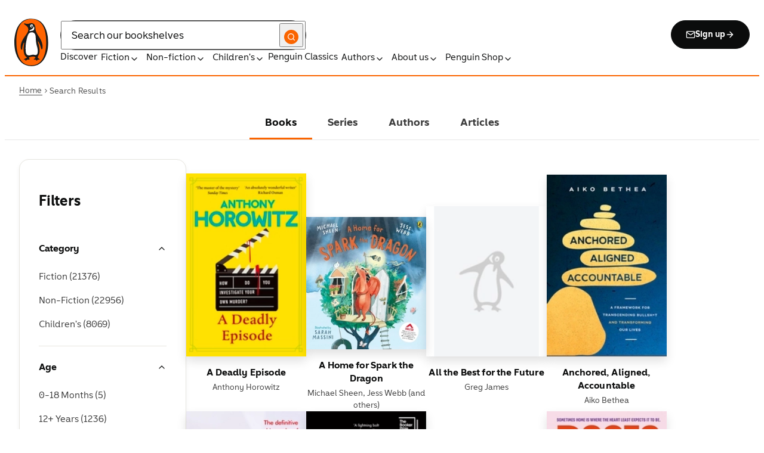

--- FILE ---
content_type: text/css; charset=UTF-8
request_url: https://www.penguin.co.uk/_next/static/css/8cabc6ee0011d892.css
body_size: 2681
content:
.FacetPill_pill__AvbtM{align-items:center;background-color:#f8f8f6;border-color:#0b0c0c;display:inline-flex;gap:.5rem;outline:none;padding:1rem}.FacetPill_pill__AvbtM span{font-size:.875rem;font-weight:700;line-height:1.4285714286;color:#0b0c0c;letter-spacing:.01rem}.FacetPill_pill__AvbtM:hover{background-color:#e6e5df}.FacetPill_pill__AvbtM:active,.FacetPill_pill__AvbtM:focus{background-color:#f8f8f6;border-color:#3b3b3b;border-width:.0625rem}.FacetPill_icon__364JY{display:block;height:1rem;padding:.125rem;width:1rem}.FacetPills_wrapper__cFSQt{border-bottom:.0625rem solid #e6e5df;margin-bottom:1.5rem;padding-bottom:1.5rem}@media(min-width:48rem){.FacetPills_wrapper__cFSQt{margin-bottom:2rem;padding-bottom:2rem}}.FacetPills_wrapper__cFSQt .FacetPills_title__YoRWg{font-size:1rem;font-weight:700;line-height:1.375;padding-bottom:1.5rem}.FacetPills_pills__T4Aen{align-items:center;display:flex;flex-wrap:wrap;gap:1rem}@media(min-width:48rem){.FacetPills_pills__T4Aen{padding-bottom:1.5rem}}.FacetPills_pills__T4Aen .FacetPills_clear-all__JrXp2 svg{color:#0b0c0c;width:.875rem}.SearchSidebar_wrapper___d1bi{background:#fff;position:relative}@media(min-width:48rem){.SearchSidebar_inner__aLD0z{background-color:#fff;border:.0625rem solid #e6e5df;border-radius:1rem;box-shadow:0 .25rem .5rem 0 rgba(11,12,12,.05);padding:2rem;position:relative}}@media(max-width:47.9375rem){.SearchSidebar_inner__aLD0z{display:none;height:100%;left:auto;position:fixed;right:0;top:0;width:100%;z-index:999}}.SearchSidebar_inner__aLD0z.SearchSidebar_expanded__n8trs{animation:SearchSidebar_slideIn__SYlPg .3s ease-in-out forwards;display:block}.SearchSidebar_inner__aLD0z.SearchSidebar_collapsed__wEBkR{display:none}@keyframes SearchSidebar_slideIn__SYlPg{0%{right:-100%}to{right:0}}.SearchSidebar_inner__aLD0z .SearchSidebar_content__yPkz_{position:relative}@media(max-width:47.9375rem){.SearchSidebar_inner__aLD0z .SearchSidebar_content__yPkz_{background-color:#fff;height:100%;margin-left:auto;margin-right:0;max-width:23.875rem;overflow:auto;padding:1.5rem 1.5rem 7.5rem;width:100%}.SearchSidebar_inner__aLD0z .SearchSidebar_overlay__0W61t{-webkit-backdrop-filter:blur(2px);backdrop-filter:blur(2px);background:rgba(11,12,12,.6);height:100%;left:auto;position:absolute;right:0;top:0;width:100%}}.SearchSidebar_header__OHOBU{align-items:center;display:flex;flex-wrap:wrap;justify-content:space-between;margin-bottom:1.5rem}@media(min-width:48rem){.SearchSidebar_header__OHOBU{margin-bottom:2rem}}.SearchSidebar_header__OHOBU .SearchSidebar_heading__RLIe1{font-family:Penguin Inclusive Sans,CenturyGothic,AppleGothic,sans-serif;font-size:1.5rem;font-weight:700;line-height:1.4166666667;color:#0b0c0c}@media(min-width:48rem){.SearchSidebar_header__OHOBU .SearchSidebar_heading__RLIe1 svg{display:inline-block;margin-right:.375rem}}.SearchSidebar_header__OHOBU .SearchSidebar_heading__RLIe1 svg{display:none}.SearchSidebar_close__0916I{align-items:center;display:flex;height:2rem;justify-content:center;width:2rem}.SearchSidebar_close__0916I:focus{outline:2px solid var(--focus-ring-color,#fa6400);outline-offset:var(--focus-ring-offset,.3125em)}.SearchSidebar_filter-btn__LSx_K{margin:0 auto 1rem}@media(max-width:47.9375rem){.SearchSidebar_btn-group__3mGus{align-items:center;background:#fff;border-top:.0625rem solid #e6e5df;bottom:0;box-shadow:0 -.25rem .5rem 0 rgba(11,12,12,.05);display:flex;gap:1.5rem;height:6.125rem;justify-content:space-between;max-width:23.875rem;padding:1.5rem;position:fixed;right:0;width:100%;z-index:9}.SearchSidebar_btn-group__3mGus [class*=Button_small].SearchSidebar_clear-all__Hc4RL{font-size:1rem;line-height:1;align-items:center;background:#fff;border:.125rem solid #0b0c0c;border-radius:2rem;color:#0b0c0c;display:inline-flex;font-weight:700;justify-content:center;max-width:8.375rem;padding:1rem 2rem;text-decoration:none!important;white-space:nowrap;width:100%}.SearchSidebar_btn-group__3mGus [class*=Button_small].SearchSidebar_clear-all__Hc4RL:disabled{background-color:#f8f8f6;border-color:#e6e5df;color:#616161;cursor:not-allowed;opacity:.5;pointer-events:none}}@media(max-width:47.9375rem)and (max-width:360px){.SearchSidebar_btn-group__3mGus{gap:1rem;padding:1rem}.SearchSidebar_btn-group__3mGus [class*=Button_small],.SearchSidebar_btn-group__3mGus [class*=Button_small].SearchSidebar_clear-all__Hc4RL{font-size:.8125rem;line-height:1.0769230769;padding:.875rem}}.SearchFacet_label___GNbK{font-size:1rem;line-height:1.5;color:#3b3b3b}.SearchFacet_label___GNbK:focus,.SearchFacet_label___GNbK:focus .SearchFacet_count__QtzfD,.SearchFacet_label___GNbK:hover,.SearchFacet_label___GNbK:hover .SearchFacet_count__QtzfD{color:#0b0c0c}.SearchFacet_link__v5cBR:focus,.SearchFacet_link__v5cBR:hover{text-decoration:none}.SearchFacet_link__v5cBR:focus-visible{outline:2px solid var(--focus-ring-color,#fa6400);outline-offset:var(--focus-ring-offset,.3125em)}.SearchFacet_active__mianL{color:#fa6400;font-weight:700}.SearchFacet_count__QtzfD{color:#3b3b3b}.SearchFacetGroup_links__ZfBs9 ul li{list-style-type:"—";padding-left:.25rem}.SearchFacetGroup_links__ZfBs9 li{margin-bottom:1rem}.SearchFacetGroup_links__ZfBs9 li:last-child{margin-bottom:0}.SearchFacetGroup_list-item__rpGWz{margin-bottom:1rem}.SearchFacetGroup_list-item__rpGWz[aria-hidden=true]{display:none}.SearchFacetGroup_list-item__rpGWz:last-child{margin-bottom:0}.SearchFacetGroup_see-more__7Jeep{font-size:.875rem;line-height:1.7142857143;border-bottom:2px solid #fa6400;transition:transform .3s ease}.SearchFacetGroup_see-more__7Jeep:focus,.SearchFacetGroup_see-more__7Jeep:hover{color:#fa6400}.SearchFacetGroup_see-more__7Jeep.SearchFacetGroup_expanded__ZZMTw .SearchFacetGroup_icon__9bVyz{transform:rotate(-180deg)}.SidebarSection_wrapper__jlxyj{border-bottom:1px solid #e6e5df;margin-bottom:1.5rem;padding-bottom:1.5rem}.SidebarSection_wrapper__jlxyj:last-child{border-bottom:none;margin-bottom:0;padding-bottom:0}@media(min-width:64rem){.SidebarSection_wrapper__jlxyj:only-of-type .SidebarSection_heading__bIVVn{font-size:1.3125rem;line-height:1.3333333333}}.SidebarSection_title__JiALf{position:relative}.SidebarSection_title__JiALf .SidebarSection_heading__bIVVn{font-family:Penguin Inclusive Sans,CenturyGothic,AppleGothic,sans-serif;font-size:1rem;font-weight:700;line-height:1.375;color:#0b0c0c;cursor:pointer;padding-right:1.5rem}.SidebarSection_title__JiALf .SidebarSection_icon__d_tQn{color:#0b0c0c;font-size:.875rem;height:1rem;position:absolute;right:0;top:50%;transform:translateY(-50%) rotate(0deg);transition:transform .5s ease;width:1rem}.SidebarSection_title__JiALf .SidebarSection_icon__d_tQn svg{color:#3b3b3b}.SidebarSection_title__JiALf.SidebarSection_open__HRdB4 .SidebarSection_icon__d_tQn{transform:translateY(-50%) rotate(-180deg)}.SidebarSection_child-content__r4PWq{display:none;margin-top:1.5rem}.SidebarSection_child-content__r4PWq.SidebarSection_open__HRdB4{display:block}.search-suggestions_wrapper__MSiBy{padding-top:1.5rem}.search-suggestions_wrapper__MSiBy .search-suggestions_title__SSKFp{font-size:1.25rem;font-weight:700;line-height:1.3;color:#0b0c0c;margin-bottom:1rem}.search-suggestions_wrapper__MSiBy .search-suggestions_sub-title__OODrz{font-size:1rem;font-weight:700;line-height:1.25;color:#0b0c0c;margin-bottom:.25rem}.search-suggestions_wrapper__MSiBy .search-suggestions_list__oqN62{padding-left:1rem}.search-suggestions_wrapper__MSiBy .search-suggestions_list__oqN62 li{font-size:1rem;line-height:1.5;color:#0b0c0c}.SearchTab_grid__UzsS7{-moz-column-gap:32px;column-gap:32px;display:flex;flex-direction:row}@media(max-width:47.9375rem){.SearchTab_grid__UzsS7{flex-direction:column}}.SearchTab_items__RFHv5{width:100%}@media(min-width:48rem)and (max-width:53.0625rem){.SearchTab_facets__k_MIo{width:16.25rem}}@media(min-width:53.125rem){.SearchTab_facets__k_MIo{width:280px}}@media(min-width:48rem){.SearchTab_grid-item-right__KW__R{width:calc(75.4% - 16px)}}.SearchTab_no-results__VxH__{font-size:1.25rem;line-height:1.2;align-items:center;color:#3b3b3b;display:flex;font-weight:700;justify-content:center;padding:1.5rem}.SearchTab_no-results__VxH__:only-child{grid-column:1/-1}.SearchTab_line__uygAv{background-color:#bebebe;grid-column:1/-1;height:.0625rem}@media(max-width:47.9375rem){.SearchTab_line__uygAv{display:none}}.SearchTab_pagination-content__dmk5E{display:flex;justify-content:center;padding-top:2rem}.SearchTab_pagination-content__dmk5E .SearchTab_pagination__JxbeK{margin-bottom:0}.SearchTab_load-more__0AzuU{margin-left:auto;margin-right:auto;margin-top:2.5rem}@media(min-width:64rem){.SearchTab_load-more__0AzuU{margin-top:3.75rem}}@media(min-width:48rem){.SearchTab_grid-item-right__KW__R .SearchTab_tab-bookshelf__HuhBN{--column-gap:2rem}}@media(min-width:48rem)and (max-width:53.0625rem){.SearchTab_grid-item-right__KW__R .SearchTab_tab-bookshelf__HuhBN{--column-count:2}}@media(min-width:53.125rem)and (max-width:63.9375rem){.SearchTab_grid-item-right__KW__R .SearchTab_tab-bookshelf__HuhBN{--column-count:3}}@media(min-width:64rem){.SearchTab_grid-item-right__KW__R .SearchTab_tab-bookshelf__HuhBN{--column-count:4}}@media(max-width:47.9375rem){.SearchTab_grid-item-right__KW__R .SearchTab_tab-bookshelf__HuhBN{margin:0 auto;max-width:20rem}}.SearchTab_grid-item-right__KW__R .SearchTab_tab-bookshelf__HuhBN [class*=BookCard_title]{font-size:1rem;font-weight:700;line-height:1.375}.SearchTab_grid-item-right__KW__R .SearchTab_tab-bookshelf__HuhBN [class*=BookCard_authors]{font-size:.875rem;font-weight:400;line-height:1.4285714286}.SearchTab_grid-item-right__KW__R .SearchTab_tab-bookshelf__HuhBN [class*=BookCard_caption]{min-height:4.75rem}.SearchTab_person-card-list__XkLxy{display:grid;grid-gap:1.5rem 2.5rem;gap:1.5rem 2.5rem;grid-template-columns:repeat(2,1fr)}@media(min-width:48rem){.SearchTab_person-card-list__XkLxy{gap:1.5rem 3.875rem;grid-template-columns:repeat(3,1fr)}}.SearchTab_person-card-list__XkLxy .SearchTab_authors-name__n9Xhl{border-left:0;padding:0}.SearchTab_person-card-list__XkLxy .SearchTab_authors-name__n9Xhl [class*=name]{font-size:1rem;font-weight:400;line-height:1.5}.SearchTab_tab-series__hN351 [class*=SeriesCardsList_list]{gap:1.5rem 2.5rem;padding:0}.SearchTab_tab-series__hN351 [class*=SeriesCardsList_list]:last-child{padding-bottom:1.5rem}.SearchTab_tab-articles__TXkc8{display:grid;grid-gap:1.5rem;gap:1.5rem;grid-template-columns:repeat(1,1fr)}@media(min-width:48rem){.SearchTab_tab-articles__TXkc8{gap:1rem 1.5rem;grid-template-columns:repeat(2,1fr)}}@media(min-width:64rem){.SearchTab_tab-articles__TXkc8{grid-template-columns:repeat(3,1fr)}}.SearchTab_tab-articles__TXkc8 .SearchTab_content-card__xufDY [class*=card-wrapper]{max-width:100%}.SearchTab_tab-articles__TXkc8 .SearchTab_content-card__xufDY [class*=image-wrapper]{box-shadow:0 .25rem .5rem 0 rgba(11,12,12,.05)}.Tabs_tabs__dWJco{-webkit-tap-highlight-color:rgba(0,0,0,0)}.Tabs_tab-list__RDx_i{display:flex;gap:.25rem;justify-content:center;margin-bottom:0;overflow:initial}.Tabs_center__3osGm .Tabs_tab-list__RDx_i,.Tabs_right__hEhKy .Tabs_tab-list__RDx_i{display:flex}.Tabs_right__hEhKy .Tabs_tab-list__RDx_i{justify-content:end}.Tabs_tab__cN0lF{font-size:1rem;line-height:1.375;color:#3b3b3b;display:inline-flex;font-weight:700;padding:1rem;position:relative;text-align:center;transition:border-color .3s ease;z-index:9}@media(min-width:48rem){.Tabs_tab__cN0lF{font-size:1.125rem;line-height:1.4444444444;padding:1rem 1.625rem}}@media(max-width:560px){.Tabs_tab__cN0lF{flex:1 1}}.Tabs_tab__cN0lF:after{background:transparent;bottom:0;content:"";display:block;height:0;left:0;position:absolute;transition:height .3s ease;width:100%}@media(min-width:64rem){.Tabs_tab__cN0lF:hover:after{background:#b1b1ac;height:.1875rem}.Tabs_tab__cN0lF[aria-selected=true]:after{background:#fa6400;height:.1875rem}}.Tabs_tab__cN0lF[aria-selected=true]:after{background:#fa6400;height:.1875rem}.Tabs_tab__cN0lF span{margin:0 auto}.Tabs_tab-container__huU88{padding-top:1rem}@media(min-width:48rem){.Tabs_tab-container__huU88{padding-top:2rem}}.Tabs_tab-panel__QNTKC{display:none}.Tabs_tab-panel--selected__IkmQk{display:block}.search-results_container__rMHzW,.search-results_search-result-page__zjYSg [class*=BreadCrumbs_wrapper]{margin-bottom:0}.search-results_container__rMHzW .search-results_search-result__ANzKA{font-size:1.125rem;font-weight:400;line-height:1.3333333333;align-items:center;color:#0b0c0c;display:flex;justify-content:center;padding:1rem 0 1.5rem}@media(min-width:48rem){.search-results_container__rMHzW .search-results_search-result__ANzKA{font-size:1.25rem;font-weight:400;line-height:1.3}}.search-results_container__rMHzW .search-results_search-result__ANzKA .search-results_word__Idejh{font-size:1.25rem;font-weight:700;line-height:1.3;padding-left:.5rem;text-transform:capitalize}@media(min-width:48rem){.search-results_container__rMHzW .search-results_search-result__ANzKA .search-results_word__Idejh{font-size:1.5rem;font-weight:700;line-height:1.4166666667}}

--- FILE ---
content_type: text/css; charset=UTF-8
request_url: https://www.penguin.co.uk/_next/static/css/8cabc6ee0011d892.css
body_size: 2681
content:
.FacetPill_pill__AvbtM{align-items:center;background-color:#f8f8f6;border-color:#0b0c0c;display:inline-flex;gap:.5rem;outline:none;padding:1rem}.FacetPill_pill__AvbtM span{font-size:.875rem;font-weight:700;line-height:1.4285714286;color:#0b0c0c;letter-spacing:.01rem}.FacetPill_pill__AvbtM:hover{background-color:#e6e5df}.FacetPill_pill__AvbtM:active,.FacetPill_pill__AvbtM:focus{background-color:#f8f8f6;border-color:#3b3b3b;border-width:.0625rem}.FacetPill_icon__364JY{display:block;height:1rem;padding:.125rem;width:1rem}.FacetPills_wrapper__cFSQt{border-bottom:.0625rem solid #e6e5df;margin-bottom:1.5rem;padding-bottom:1.5rem}@media(min-width:48rem){.FacetPills_wrapper__cFSQt{margin-bottom:2rem;padding-bottom:2rem}}.FacetPills_wrapper__cFSQt .FacetPills_title__YoRWg{font-size:1rem;font-weight:700;line-height:1.375;padding-bottom:1.5rem}.FacetPills_pills__T4Aen{align-items:center;display:flex;flex-wrap:wrap;gap:1rem}@media(min-width:48rem){.FacetPills_pills__T4Aen{padding-bottom:1.5rem}}.FacetPills_pills__T4Aen .FacetPills_clear-all__JrXp2 svg{color:#0b0c0c;width:.875rem}.SearchSidebar_wrapper___d1bi{background:#fff;position:relative}@media(min-width:48rem){.SearchSidebar_inner__aLD0z{background-color:#fff;border:.0625rem solid #e6e5df;border-radius:1rem;box-shadow:0 .25rem .5rem 0 rgba(11,12,12,.05);padding:2rem;position:relative}}@media(max-width:47.9375rem){.SearchSidebar_inner__aLD0z{display:none;height:100%;left:auto;position:fixed;right:0;top:0;width:100%;z-index:999}}.SearchSidebar_inner__aLD0z.SearchSidebar_expanded__n8trs{animation:SearchSidebar_slideIn__SYlPg .3s ease-in-out forwards;display:block}.SearchSidebar_inner__aLD0z.SearchSidebar_collapsed__wEBkR{display:none}@keyframes SearchSidebar_slideIn__SYlPg{0%{right:-100%}to{right:0}}.SearchSidebar_inner__aLD0z .SearchSidebar_content__yPkz_{position:relative}@media(max-width:47.9375rem){.SearchSidebar_inner__aLD0z .SearchSidebar_content__yPkz_{background-color:#fff;height:100%;margin-left:auto;margin-right:0;max-width:23.875rem;overflow:auto;padding:1.5rem 1.5rem 7.5rem;width:100%}.SearchSidebar_inner__aLD0z .SearchSidebar_overlay__0W61t{-webkit-backdrop-filter:blur(2px);backdrop-filter:blur(2px);background:rgba(11,12,12,.6);height:100%;left:auto;position:absolute;right:0;top:0;width:100%}}.SearchSidebar_header__OHOBU{align-items:center;display:flex;flex-wrap:wrap;justify-content:space-between;margin-bottom:1.5rem}@media(min-width:48rem){.SearchSidebar_header__OHOBU{margin-bottom:2rem}}.SearchSidebar_header__OHOBU .SearchSidebar_heading__RLIe1{font-family:Penguin Inclusive Sans,CenturyGothic,AppleGothic,sans-serif;font-size:1.5rem;font-weight:700;line-height:1.4166666667;color:#0b0c0c}@media(min-width:48rem){.SearchSidebar_header__OHOBU .SearchSidebar_heading__RLIe1 svg{display:inline-block;margin-right:.375rem}}.SearchSidebar_header__OHOBU .SearchSidebar_heading__RLIe1 svg{display:none}.SearchSidebar_close__0916I{align-items:center;display:flex;height:2rem;justify-content:center;width:2rem}.SearchSidebar_close__0916I:focus{outline:2px solid var(--focus-ring-color,#fa6400);outline-offset:var(--focus-ring-offset,.3125em)}.SearchSidebar_filter-btn__LSx_K{margin:0 auto 1rem}@media(max-width:47.9375rem){.SearchSidebar_btn-group__3mGus{align-items:center;background:#fff;border-top:.0625rem solid #e6e5df;bottom:0;box-shadow:0 -.25rem .5rem 0 rgba(11,12,12,.05);display:flex;gap:1.5rem;height:6.125rem;justify-content:space-between;max-width:23.875rem;padding:1.5rem;position:fixed;right:0;width:100%;z-index:9}.SearchSidebar_btn-group__3mGus [class*=Button_small].SearchSidebar_clear-all__Hc4RL{font-size:1rem;line-height:1;align-items:center;background:#fff;border:.125rem solid #0b0c0c;border-radius:2rem;color:#0b0c0c;display:inline-flex;font-weight:700;justify-content:center;max-width:8.375rem;padding:1rem 2rem;text-decoration:none!important;white-space:nowrap;width:100%}.SearchSidebar_btn-group__3mGus [class*=Button_small].SearchSidebar_clear-all__Hc4RL:disabled{background-color:#f8f8f6;border-color:#e6e5df;color:#616161;cursor:not-allowed;opacity:.5;pointer-events:none}}@media(max-width:47.9375rem)and (max-width:360px){.SearchSidebar_btn-group__3mGus{gap:1rem;padding:1rem}.SearchSidebar_btn-group__3mGus [class*=Button_small],.SearchSidebar_btn-group__3mGus [class*=Button_small].SearchSidebar_clear-all__Hc4RL{font-size:.8125rem;line-height:1.0769230769;padding:.875rem}}.SearchFacet_label___GNbK{font-size:1rem;line-height:1.5;color:#3b3b3b}.SearchFacet_label___GNbK:focus,.SearchFacet_label___GNbK:focus .SearchFacet_count__QtzfD,.SearchFacet_label___GNbK:hover,.SearchFacet_label___GNbK:hover .SearchFacet_count__QtzfD{color:#0b0c0c}.SearchFacet_link__v5cBR:focus,.SearchFacet_link__v5cBR:hover{text-decoration:none}.SearchFacet_link__v5cBR:focus-visible{outline:2px solid var(--focus-ring-color,#fa6400);outline-offset:var(--focus-ring-offset,.3125em)}.SearchFacet_active__mianL{color:#fa6400;font-weight:700}.SearchFacet_count__QtzfD{color:#3b3b3b}.SearchFacetGroup_links__ZfBs9 ul li{list-style-type:"—";padding-left:.25rem}.SearchFacetGroup_links__ZfBs9 li{margin-bottom:1rem}.SearchFacetGroup_links__ZfBs9 li:last-child{margin-bottom:0}.SearchFacetGroup_list-item__rpGWz{margin-bottom:1rem}.SearchFacetGroup_list-item__rpGWz[aria-hidden=true]{display:none}.SearchFacetGroup_list-item__rpGWz:last-child{margin-bottom:0}.SearchFacetGroup_see-more__7Jeep{font-size:.875rem;line-height:1.7142857143;border-bottom:2px solid #fa6400;transition:transform .3s ease}.SearchFacetGroup_see-more__7Jeep:focus,.SearchFacetGroup_see-more__7Jeep:hover{color:#fa6400}.SearchFacetGroup_see-more__7Jeep.SearchFacetGroup_expanded__ZZMTw .SearchFacetGroup_icon__9bVyz{transform:rotate(-180deg)}.SidebarSection_wrapper__jlxyj{border-bottom:1px solid #e6e5df;margin-bottom:1.5rem;padding-bottom:1.5rem}.SidebarSection_wrapper__jlxyj:last-child{border-bottom:none;margin-bottom:0;padding-bottom:0}@media(min-width:64rem){.SidebarSection_wrapper__jlxyj:only-of-type .SidebarSection_heading__bIVVn{font-size:1.3125rem;line-height:1.3333333333}}.SidebarSection_title__JiALf{position:relative}.SidebarSection_title__JiALf .SidebarSection_heading__bIVVn{font-family:Penguin Inclusive Sans,CenturyGothic,AppleGothic,sans-serif;font-size:1rem;font-weight:700;line-height:1.375;color:#0b0c0c;cursor:pointer;padding-right:1.5rem}.SidebarSection_title__JiALf .SidebarSection_icon__d_tQn{color:#0b0c0c;font-size:.875rem;height:1rem;position:absolute;right:0;top:50%;transform:translateY(-50%) rotate(0deg);transition:transform .5s ease;width:1rem}.SidebarSection_title__JiALf .SidebarSection_icon__d_tQn svg{color:#3b3b3b}.SidebarSection_title__JiALf.SidebarSection_open__HRdB4 .SidebarSection_icon__d_tQn{transform:translateY(-50%) rotate(-180deg)}.SidebarSection_child-content__r4PWq{display:none;margin-top:1.5rem}.SidebarSection_child-content__r4PWq.SidebarSection_open__HRdB4{display:block}.search-suggestions_wrapper__MSiBy{padding-top:1.5rem}.search-suggestions_wrapper__MSiBy .search-suggestions_title__SSKFp{font-size:1.25rem;font-weight:700;line-height:1.3;color:#0b0c0c;margin-bottom:1rem}.search-suggestions_wrapper__MSiBy .search-suggestions_sub-title__OODrz{font-size:1rem;font-weight:700;line-height:1.25;color:#0b0c0c;margin-bottom:.25rem}.search-suggestions_wrapper__MSiBy .search-suggestions_list__oqN62{padding-left:1rem}.search-suggestions_wrapper__MSiBy .search-suggestions_list__oqN62 li{font-size:1rem;line-height:1.5;color:#0b0c0c}.SearchTab_grid__UzsS7{-moz-column-gap:32px;column-gap:32px;display:flex;flex-direction:row}@media(max-width:47.9375rem){.SearchTab_grid__UzsS7{flex-direction:column}}.SearchTab_items__RFHv5{width:100%}@media(min-width:48rem)and (max-width:53.0625rem){.SearchTab_facets__k_MIo{width:16.25rem}}@media(min-width:53.125rem){.SearchTab_facets__k_MIo{width:280px}}@media(min-width:48rem){.SearchTab_grid-item-right__KW__R{width:calc(75.4% - 16px)}}.SearchTab_no-results__VxH__{font-size:1.25rem;line-height:1.2;align-items:center;color:#3b3b3b;display:flex;font-weight:700;justify-content:center;padding:1.5rem}.SearchTab_no-results__VxH__:only-child{grid-column:1/-1}.SearchTab_line__uygAv{background-color:#bebebe;grid-column:1/-1;height:.0625rem}@media(max-width:47.9375rem){.SearchTab_line__uygAv{display:none}}.SearchTab_pagination-content__dmk5E{display:flex;justify-content:center;padding-top:2rem}.SearchTab_pagination-content__dmk5E .SearchTab_pagination__JxbeK{margin-bottom:0}.SearchTab_load-more__0AzuU{margin-left:auto;margin-right:auto;margin-top:2.5rem}@media(min-width:64rem){.SearchTab_load-more__0AzuU{margin-top:3.75rem}}@media(min-width:48rem){.SearchTab_grid-item-right__KW__R .SearchTab_tab-bookshelf__HuhBN{--column-gap:2rem}}@media(min-width:48rem)and (max-width:53.0625rem){.SearchTab_grid-item-right__KW__R .SearchTab_tab-bookshelf__HuhBN{--column-count:2}}@media(min-width:53.125rem)and (max-width:63.9375rem){.SearchTab_grid-item-right__KW__R .SearchTab_tab-bookshelf__HuhBN{--column-count:3}}@media(min-width:64rem){.SearchTab_grid-item-right__KW__R .SearchTab_tab-bookshelf__HuhBN{--column-count:4}}@media(max-width:47.9375rem){.SearchTab_grid-item-right__KW__R .SearchTab_tab-bookshelf__HuhBN{margin:0 auto;max-width:20rem}}.SearchTab_grid-item-right__KW__R .SearchTab_tab-bookshelf__HuhBN [class*=BookCard_title]{font-size:1rem;font-weight:700;line-height:1.375}.SearchTab_grid-item-right__KW__R .SearchTab_tab-bookshelf__HuhBN [class*=BookCard_authors]{font-size:.875rem;font-weight:400;line-height:1.4285714286}.SearchTab_grid-item-right__KW__R .SearchTab_tab-bookshelf__HuhBN [class*=BookCard_caption]{min-height:4.75rem}.SearchTab_person-card-list__XkLxy{display:grid;grid-gap:1.5rem 2.5rem;gap:1.5rem 2.5rem;grid-template-columns:repeat(2,1fr)}@media(min-width:48rem){.SearchTab_person-card-list__XkLxy{gap:1.5rem 3.875rem;grid-template-columns:repeat(3,1fr)}}.SearchTab_person-card-list__XkLxy .SearchTab_authors-name__n9Xhl{border-left:0;padding:0}.SearchTab_person-card-list__XkLxy .SearchTab_authors-name__n9Xhl [class*=name]{font-size:1rem;font-weight:400;line-height:1.5}.SearchTab_tab-series__hN351 [class*=SeriesCardsList_list]{gap:1.5rem 2.5rem;padding:0}.SearchTab_tab-series__hN351 [class*=SeriesCardsList_list]:last-child{padding-bottom:1.5rem}.SearchTab_tab-articles__TXkc8{display:grid;grid-gap:1.5rem;gap:1.5rem;grid-template-columns:repeat(1,1fr)}@media(min-width:48rem){.SearchTab_tab-articles__TXkc8{gap:1rem 1.5rem;grid-template-columns:repeat(2,1fr)}}@media(min-width:64rem){.SearchTab_tab-articles__TXkc8{grid-template-columns:repeat(3,1fr)}}.SearchTab_tab-articles__TXkc8 .SearchTab_content-card__xufDY [class*=card-wrapper]{max-width:100%}.SearchTab_tab-articles__TXkc8 .SearchTab_content-card__xufDY [class*=image-wrapper]{box-shadow:0 .25rem .5rem 0 rgba(11,12,12,.05)}.Tabs_tabs__dWJco{-webkit-tap-highlight-color:rgba(0,0,0,0)}.Tabs_tab-list__RDx_i{display:flex;gap:.25rem;justify-content:center;margin-bottom:0;overflow:initial}.Tabs_center__3osGm .Tabs_tab-list__RDx_i,.Tabs_right__hEhKy .Tabs_tab-list__RDx_i{display:flex}.Tabs_right__hEhKy .Tabs_tab-list__RDx_i{justify-content:end}.Tabs_tab__cN0lF{font-size:1rem;line-height:1.375;color:#3b3b3b;display:inline-flex;font-weight:700;padding:1rem;position:relative;text-align:center;transition:border-color .3s ease;z-index:9}@media(min-width:48rem){.Tabs_tab__cN0lF{font-size:1.125rem;line-height:1.4444444444;padding:1rem 1.625rem}}@media(max-width:560px){.Tabs_tab__cN0lF{flex:1 1}}.Tabs_tab__cN0lF:after{background:transparent;bottom:0;content:"";display:block;height:0;left:0;position:absolute;transition:height .3s ease;width:100%}@media(min-width:64rem){.Tabs_tab__cN0lF:hover:after{background:#b1b1ac;height:.1875rem}.Tabs_tab__cN0lF[aria-selected=true]:after{background:#fa6400;height:.1875rem}}.Tabs_tab__cN0lF[aria-selected=true]:after{background:#fa6400;height:.1875rem}.Tabs_tab__cN0lF span{margin:0 auto}.Tabs_tab-container__huU88{padding-top:1rem}@media(min-width:48rem){.Tabs_tab-container__huU88{padding-top:2rem}}.Tabs_tab-panel__QNTKC{display:none}.Tabs_tab-panel--selected__IkmQk{display:block}.search-results_container__rMHzW,.search-results_search-result-page__zjYSg [class*=BreadCrumbs_wrapper]{margin-bottom:0}.search-results_container__rMHzW .search-results_search-result__ANzKA{font-size:1.125rem;font-weight:400;line-height:1.3333333333;align-items:center;color:#0b0c0c;display:flex;justify-content:center;padding:1rem 0 1.5rem}@media(min-width:48rem){.search-results_container__rMHzW .search-results_search-result__ANzKA{font-size:1.25rem;font-weight:400;line-height:1.3}}.search-results_container__rMHzW .search-results_search-result__ANzKA .search-results_word__Idejh{font-size:1.25rem;font-weight:700;line-height:1.3;padding-left:.5rem;text-transform:capitalize}@media(min-width:48rem){.search-results_container__rMHzW .search-results_search-result__ANzKA .search-results_word__Idejh{font-size:1.5rem;font-weight:700;line-height:1.4166666667}}

--- FILE ---
content_type: application/javascript; charset=UTF-8
request_url: https://www.penguin.co.uk/_next/static/chunks/8205-c5b35f0a895b72dd.js
body_size: 7931
content:
(self.webpackChunk_N_E=self.webpackChunk_N_E||[]).push([[8205],{88205:function(e,a,r){"use strict";r.d(a,{Z:function(){return ef}});var s,t,l=r(85893),n=r(45697),i=r.n(n),c=r(4965);let o=e=>e.map(e=>{let{description:a,categories:r,count:s,code:t,parentCode:l=null}=e;return{label:a,count:s,categories:o(r),param:t,parentCode:l}});var u=r(93967),d=r.n(u),h=r(11163),p=r(37704),m=r(34402);function g(e){return e.reduce((e,a)=>{let{label:r,param:s,categories:t}=a,l={[s]:r};return t?.length?{...e,...l,...g(t)}:{...e,...l}},{})}var _=r(95127),b=r(19060),f=r(76369),x=r(8753),y=r(67294),S=()=>{let{query:e}=(0,h.useRouter)(),a=a=>({...e,...a});return{query:e,mergeQueryParams:a,getQueryParametersWith:function(r,s){let t=arguments.length>2&&void 0!==arguments[2]&&arguments[2];if(void 0===e[r])return a({[r]:s});if(t){let t=Array.isArray(e[r])?[...e[r],s]:[e[r],s];return a({[r]:t})}return a({[r]:s})},getQueryParametersWithout:function(r,s){let t=arguments.length>2&&void 0!==arguments[2]&&arguments[2];if(t&&Array.isArray(e[r])){let t=e[r].filter(e=>e!==s);return a({[r]:t})}return delete e[r],a(e)}}},j=r(4293);function C(e,a){let r=(e=>{let{q:a,...r}=e;return r})(e);return r.articleType&&(r.articleType=r.articleType.replace(/([a-z])([A-Z])/g,"$1-$2")),a&&r.categoryLabel&&(r.categoryLabel=a[r.categoryLabel]),Object.values(r).map(_.GL).join(":")}var v=r(34562),N=(e,a,r,s)=>{let t=Object.keys(e).reduce((r,s)=>(Object.values(a).includes(s)||(r[s]=e[s]),r),{});r(t),s({query:t},void 0,{shallow:!1})},T=r(3491),R=r(13468),k=r.n(R);let A=e=>{let{label:a,onClick:r}=e,s=a.replace(/\W/g,"-"),t=`remove-${s}`;return(0,l.jsxs)("button",{className:k().pill,onClick:()=>r(a),type:"button",id:t,"aria-label":"Remove","aria-labelledby":`${t} ${s}`,children:[(0,l.jsx)("span",{id:s,"aria-hidden":"true",children:a}),(0,l.jsx)("span",{className:k().icon,"aria-hidden":"true",children:(0,l.jsx)(T.Z,{})})]})};A.propTypes={label:i().string.isRequired,onClick:i().func.isRequired};var L=r(3826),E=r(1481),Z=r.n(E);let w=e=>{let{labelMap:a=null}=e,r=(0,v.Z)("mdMin"),{query:s,push:t}=(0,h.useRouter)(),{getQueryParametersWithout:n}=S(),{trackEvent:i}=(0,j.rS)(),[c,o]=(0,y.useState)(!1),u=e=>{i({categoryMapping:null,event:"interaction",interaction:{filterList:C(e,a)}})},d=(e,a,r)=>{let s=n(e,a,r);s.page&&delete s.page,u(s),t({query:s},void 0,{shallow:!1})},p=Object.entries(s).reduce((e,a)=>{let[r,s]=a;return Array.isArray(s)?[...e,...s.map(e=>[r,e])]:[...e,a]},[]),m=(0,y.useMemo)(()=>({...b.fC,...b.SW,...b.DB}),[]);return(0,y.useEffect)(()=>{o(Object.keys(s).some(e=>Object.values(m).includes(e)))},[m,s]),c?(0,l.jsxs)("div",{className:Z().wrapper,children:[(0,l.jsx)("h3",{className:Z().title,children:"Applied Filters"}),(0,l.jsx)("ul",{role:"list",className:Z().pills,"aria-label":"Active Search Filters",children:p.map(e=>{let[r,t]=e;if(!Object.values(m).includes(r.replace(/_\d/,"")))return null;let n=decodeURIComponent(t.replace(/\+/g," "));if(a){let e=a?.[n]??"";e&&(n=e)}return b.DB.includes(r)&&(n=(0,_.Qs)((0,_.eV)(n,"-"))),(0,l.jsx)("li",{children:(0,l.jsx)(A,{label:n,onClick:()=>d(r,t,Array.isArray(s[r]))})},t)})}),r?(0,l.jsx)("div",{className:Z().btnGroup,children:(0,l.jsx)(L.Z,{variant:"tertiary",size:"small",onClick:()=>{N(s,m,u,t)},className:Z().clearAll,children:"Clear all filters"})}):null]}):null};function O(){return(O=Object.assign?Object.assign.bind():function(e){for(var a=1;a<arguments.length;a++){var r=arguments[a];for(var s in r)({}).hasOwnProperty.call(r,s)&&(e[s]=r[s])}return e}).apply(null,arguments)}w.propTypes={labelMap:i().objectOf(i().string)};var I=e=>y.createElement("svg",O({fill:"none",height:15,viewBox:"0 0 15 15",width:15,xmlns:"http://www.w3.org/2000/svg",xmlnsXlink:"http://www.w3.org/1999/xlink",focusable:!1,"aria-hidden":!0},e),s||(s=y.createElement("clipPath",{id:"filter_svg__a"},y.createElement("path",{d:"m0 0h15v15h-15z"}))),t||(t=y.createElement("g",{clipPath:"url(#filter_svg__a)"},y.createElement("path",{clipRule:"evenodd",d:"m11.5918 0v1.70456h3.4075v1.53409h-3.4075v1.70453h-1.5341v-1.70453h-.0015v-1.53409h.0015v-1.70456zm-3.41065 11.7613h6.81905v1.5341h-6.81905v1.7045h-1.53409v-4.9431h1.53409zm-8.18048433-3.57954h3.40753433v1.70456h1.53409v-1.70456h.00156v-1.53409h-.00156v-1.70453h-1.53409v1.70453h-3.40753447zm8.35160433-6.4772h-8.35227v1.53409h8.35227zm-8.35227 10.05674h4.94318v1.5341h-4.94318zm6.64773-3.57954h8.35227v-1.53409h-8.35227z",fill:"#fa6400",fillRule:"evenodd"})))),M=r(25191),P=r(41300),q=r(58108),F=r.n(q);let G=e=>{let{activeFilterCount:a}=e,r=(0,h.useRouter)().pathname.includes("/genres"),s=(0,v.Z)("mdMax");return(0,l.jsxs)(l.Fragment,{children:[s?(0,l.jsx)(I,{}):null,r?"Categories":`Filters${a>0?` (${a})`:""}`]})};G.propTypes={activeFilterCount:i().number.isRequired};let z=e=>{let{children:a=null,className:r=""}=e,[s,t]=(0,y.useState)(!0),[n,i]=(0,y.useState)(!1),[c,o]=(0,y.useState)(0),u=(0,v.Z)("mdMax"),p=(0,h.useRouter)(),{query:m,push:g}=p,{trackEvent:_}=(0,j.rS)();(0,y.useEffect)(()=>{u||i(!1)},[u]);let f=()=>i(!1),x=e=>{_({event:"interaction",interaction:{action:"Clear filters",updatedQuery:e}})},S=p.pathname.includes("/genres"),C=(0,y.useMemo)(()=>({...b.fC,...b.SW,...b.DB}),[]);(0,y.useEffect)(()=>{let e=Object.keys(m).filter(e=>Object.values(C).includes(e));o(e.length),t(0===e.length)},[C,m]),(0,y.useEffect)(()=>(n?(document.body.classList.add("sidebar-expanded"),document.body.style.overflow="hidden"):(document.body.classList.remove("sidebar-expanded"),document.body.style.overflow="auto"),()=>{document.body.classList.remove("sidebar-expanded")}),[n]);let T=d()(F().inner,{[F().expanded]:u&&n,[F().collapsed]:u&&!n});return(0,l.jsxs)("div",{className:d()(F().wrapper,r),children:[u?(0,l.jsx)(L.Z,{className:F().filterBtn,size:"small",type:"button",variant:"secondary",onClick:()=>i(e=>!e),"aria-expanded":n,"aria-label":S?"Categories":"Refine",children:(0,l.jsx)(G,{activeFilterCount:c})}):null,(0,l.jsxs)("div",{className:T,"aria-hidden":u?!n:null,children:[u?(0,l.jsx)("button",{type:"button",className:F().overlay,onClick:f,tabIndex:0,"aria-label":"Close overlay",children:"\xa0"}):null,(0,l.jsxs)("div",{className:F().content,children:[(0,l.jsxs)("div",{className:F().header,children:[(0,l.jsx)("h2",{className:F().heading,children:(0,l.jsx)(G,{})}),u?(0,l.jsx)("button",{type:"button",className:F().close,onClick:f,"aria-label":"Close",children:(0,l.jsx)(M.Z,{})}):null]}),a]}),u?(0,l.jsxs)("div",{className:F().btnGroup,children:[(0,l.jsx)(L.Z,{variant:"tertiary",size:"small",onClick:()=>{N(m,C,x,g)},className:F().clearAll,disabled:s,children:"Clear filters"}),(0,l.jsxs)(L.Z,{variant:"primary",size:"small",onClick:f,className:F().showResult,children:["Show results",(0,l.jsx)(P.Z,{})]})]}):null]})]})};z.propTypes={children:i().node,className:i().string};var W=(e,a)=>e.sort((e,r)=>e[a]<r[a]?-1:e[a]>r[a]?1:0),B=r(13388);let V=(e,a)=>{let r=[],s=[];return e.forEach(e=>{B.Z.includes(e[a])?r.push(e):s.push(e)}),r.sort((e,r)=>B.Z.indexOf(e[a])-B.Z.indexOf(r[a])),W(s,a),r.concat(s)},Y=(e,a)=>{let r=[...a];if("CategoryLabel"===e)return W(r,"param");if("Format"===e)return V(r,"label");if("PublicationStatus"===e){let e=["Published","Coming soon"];return r.sort((a,r)=>e.indexOf(a.label)-e.indexOf(r.label))}return["ClassicsType","ClassicsSeries","ClassicsEra","ClassicsRegion","ClassicsOriginalLanguage"].includes(e)?a:W(r,"label")};var $=r(41664),D=r.n($),H=r(31580),Q=r(84654),U=r.n(Q);let J=e=>{let{count:a=0,multiSelect:r=!1,isActive:s=!1,isCurrent:t=!1,label:n,paramName:i,paramValue:c,controlType:o,onChange:u}=e,[h,p]=(0,y.useState)(s),{getQueryParametersWith:m}=S(),g=m(i,c,r),{trackEvent:b,getTrackingData:f}=(0,j.rS)();g.page&&delete g.page,["childrensCategory","companyCategory","articleCategory"].forEach(e=>{g[e]&&delete g[e]});let x=()=>{let{categoryMapping:e}=f();b({event:"interaction",categoryMapping:null,interaction:{filterList:C(g,e)}})};return(0,y.useEffect)(()=>{p(s)},[s]),["checkbox","radio"].includes(o)?(0,l.jsxs)("label",{className:U().inputWrapper,children:[(0,l.jsx)("input",{type:o,className:U().input,value:c,name:i,checked:h,onChange:e=>{p(e.target?.checked||!1),u(e),x()}}),(0,l.jsx)("span",{className:d()(U().fakeInput,U()[(0,_.eV)(`fake-input--${o}`)])}),(0,l.jsxs)("span",{className:U().label,children:[(0,l.jsx)(H.Z,{html:n,tag:"span"}),a>0?(0,l.jsx)(H.Z,{tag:"span",html:`&nbsp;(${a})`,className:U().count}):null]})]}):(0,l.jsxs)(D(),{href:{query:g},passHref:!0,shallow:!0,"aria-current":t,className:d()(U().label,U().link,{[U().active]:h}),onClick:()=>{x()},children:[(0,l.jsx)(H.Z,{html:n,tag:"span"}),a>0?(0,l.jsx)(H.Z,{tag:"span",html:`&nbsp;(${a})`,className:U().count}):null]})};J.propTypes={label:i().string.isRequired,count:i().number,paramName:i().string.isRequired,paramValue:i().string.isRequired,multiSelect:i().bool,controlType:i().oneOf(["checkbox","radio","link"]).isRequired,onChange:i().func.isRequired,isActive:i().bool,isCurrent:i().bool};var K=r(69029),X=r.n(K),ee=r(35597);let ea=e=>{let{showMoreAfter:a=0,multiSelect:r=!1,useHierarchicalList:s=!1,facet:t,paramName:n,controlType:i}=e,{push:c}=(0,h.useRouter)(),{query:o,getQueryParametersWith:u,getQueryParametersWithout:p}=S(),[m,g]=(0,y.useState)(!1),{values:_}=t,b="categoryLabel"in o,f=["PW-100000","PW-200000","PW-300000"],x=o.categoryLabel||null,j=e=>e?.substring(0,4)||null,C=f.filter(e=>j(e)===j(x))[0]||null,v=e=>j(e)===j(C),N=b&&f.includes(o.categoryLabel),T=b&&!f.includes(o.categoryLabel)&&o.categoryLabel?.substring(7,10)==="00",R=b&&!f.includes(o.categoryLabel)&&o.categoryLabel?.substring(7,10)!=="00",k=(e,a)=>(o[e]||"").includes(a),A=function(){let e=arguments.length>0&&void 0!==arguments[0]?arguments[0]:1;return s?`${n}_${e}`:n},E=e=>{let{name:a,value:s,checked:t}=e.target,l=t?u(a,s,r):p(a,s,r);l.page&&(l.page=1),c({query:l},void 0,{shallow:!1})},Z=Y(t.name,_),w=e=>{let{subCategories:a,depth:s}=e;return(0,l.jsx)("ul",{children:a.map(e=>{let{label:n,param:c,count:o,categories:u,parentCode:d}=e,h=A(s),p=k(h,c),m=!f.includes(c)&&c.includes("PW-")&&!v(c);return"CategoryLabel"===t.name&&W(u,"label"),N&&c.includes("PW-")&&"00"!==c.substring(7,10)&&(m=!0),T&&3===s&&d!==x&&(m=!0),R&&3===s&&(m=0===a.filter(e=>e.param===x).length),m?null:(0,l.jsxs)("li",{className:X().listItem,children:[(0,l.jsx)(J,{label:n,count:o,paramName:h,paramValue:c,multiSelect:r,controlType:i,onChange:E,isActive:p,isCurrent:0===u.length&&p}),u.length>0?w({depth:s+1,subCategories:u}):null]},n)})})},O=(0,y.useCallback)(w,[w]),I=d()({[X().links]:"link"===i,[X().inputs]:["checkbox","radio"].includes(i)});return(0,l.jsxs)("ul",{role:"list",className:I,children:[Z.map((e,s)=>{let{label:n,param:c,count:o=0,categories:u=[]}=e,d=A(),h=k(d,c);return"CategoryLabel"===t.name&&W(u,"label"),(0,l.jsxs)("li",{className:X().listItem,"aria-hidden":a&&s>=a&&!m||null,children:[(0,l.jsx)(J,{label:n,count:o,paramName:d,paramValue:c,multiSelect:r,controlType:i,onChange:E,isActive:h,isCurrent:0===u.length&&h}),u.length>0?(0,l.jsx)(O,{subCategories:u,depth:2}):null]},n)}),a&&a<Object.keys(Z).length?(0,l.jsx)("li",{children:(0,l.jsxs)(L.Z,{variant:"tertiary",className:d()(X().seeMore,{[X().expanded]:m}),size:"small",onClick:()=>g(e=>!e),children:[m?"View fewer":"View more",(0,l.jsx)(ee.Z,{className:X().icon})]})}):null]})};ea.propTypes={facet:i().shape({name:i().string,label:i().string,values:i().arrayOf(i().shape({label:i().string,count:i().number,categories:i().arrayOf(i().shape({}))}))}).isRequired,paramName:i().string.isRequired,showMoreAfter:i().number,controlType:i().oneOf(["checkbox","radio","link"]).isRequired,multiSelect:i().bool,useHierarchicalList:i().bool};var er=r(83035),es=r(8294),et=r.n(es);let el=e=>{let{searchTerm:a}=e,[r,s]=(0,y.useState)(a);return(0,y.useEffect)(()=>{if(!a){let e=Array.from(new URLSearchParams(window.location.search).values());s((e.length>0?e[e.length-1]:"")||"")}},[a]),(0,l.jsxs)("div",{className:et().wrapper,children:[(0,l.jsxs)("h2",{className:et().title,children:["Sorry, we couldn’t find any results for"," ","‘",r,"’"]}),(0,l.jsx)("h3",{className:et().subTitle,children:"Some suggestions"}),(0,l.jsxs)("ul",{className:et().list,children:[(0,l.jsx)("li",{children:"Check for any typos or spelling errors"}),(0,l.jsx)("li",{children:"Try using more general terms to broaden your search"}),(0,l.jsx)("li",{children:"Consider using synonyms or related terms to expand your search"}),(0,l.jsx)("li",{children:"Check filters and remove if necessary"})]})]})};el.propTypes={searchTerm:i().string.isRequired};var en=r(85964),ei=r.n(en);let ec=e=>{let{facets:a=null,articles:r,count:s,searchTerm:t}=e,n=Math.ceil(s/b.J1),{ArticleType:i}=a,c=g(i.values),{query:o}=(0,h.useRouter)(),u={...c,...o?.genre?{[o.genre]:`Genre: ${(0,_.Qs)((0,_.eV)(o.genre,"-"))}`}:{},...o?.ageRange?{[o.ageRange]:`Age: ${(0,_.Qs)((0,_.eV)(o.ageRange,"-"))}`}:{},...o?.brand?{[o.brand]:`Brand: ${(0,_.Qs)((0,_.eV)(o.brand,"-"))}`}:{},...o?.tag?{[o.tag]:`Tag: ${(0,_.Qs)((0,_.eV)(o.tag,"-"))}`}:{}},p=e=>{let a={};t&&(a.q=t),a.tab="articles",a.articleType=({post:"Post","childrens-article":"ChildrensArticle","company-article":"CompanyArticle"})[e.type];let r=e?.currentCategory?.slug||e?.primaryCategory?.slug||null;return a[({post:"articleCategory","childrens-article":"childrensCategory","company-article":"companyCategory"})[e.type]]=r||null,{pathname:"/search-results",query:a}};return(0,l.jsxs)("div",{className:d()(ei().wrapper,{[ei().grid]:a}),children:[a?(0,l.jsxs)(z,{className:ei().facets,children:[(0,l.jsx)(w,{labelMap:u}),i?(0,l.jsx)(er.Z,{heading:i.label,children:(0,l.jsx)(ea,{facet:i,paramName:b.SW.ARTICLE_TYPE,controlType:"link"})}):null]}):null,(0,l.jsxs)("div",{className:ei().gridItemRight,children:[(0,l.jsx)("div",{className:ei().tabArticles,children:r.length?r.map(e=>(0,l.jsx)(f.Z,{content:{image:e.featuredImage,title:e?.title,catName:e?.currentCategory?.name||e.primaryCategory?.name||"Uncategorized",catUrl:p(e),postUrl:e.uri||"#"},variation:"noContainer",className:ei().contentCard},e.id)):(0,l.jsx)(el,{searchTerm:t})}),n>1?(0,l.jsx)("div",{className:ei().paginationContent,children:(0,l.jsx)(x.Z,{className:ei().pagination,totalPages:n})}):null]})]})};ec.propTypes={articles:i().arrayOf(p.Z).isRequired,facets:i().shape({ArticleType:m.Z}),count:i().number.isRequired,searchTerm:i().string};var eo=r(65894);let eu=e=>{let{count:a,authors:r}=e;if(!r?.length)return(0,l.jsx)("span",{className:ei().noResults,children:"No results found"});let s=Math.ceil(a/b.lp);return(0,l.jsx)("div",{className:d()(ei().wrapper),children:(0,l.jsxs)("div",{className:ei().items,children:[(0,l.jsx)("div",{className:ei().personCardList,children:r.map(e=>(0,l.jsx)(y.Fragment,{children:(0,l.jsx)(eo.Z,{name:e.authorDisplay,url:e.seoFriendlyUrl,className:ei().authorsName})},e.authorId))}),s>1?(0,l.jsx)("div",{className:ei().paginationContent,children:(0,l.jsx)(x.Z,{className:ei().pagination,totalPages:s})}):null]})})};eu.propTypes={count:i().number.isRequired,authors:i().arrayOf(i().shape({})).isRequired};var ed=r(67263);let eh=e=>{let{count:a,books:r,facets:s=null,searchTerm:t}=e,n=Math.ceil(a/b.lp),{CategoryLabel:i,AgeRange:c,PublicationStatus:o,Format:u,Series:h,Imprint:p}=s,m=i?.values?g(i.values):[],{Track:_}=(0,j.rS)({categoryMapping:m});return(0,l.jsx)(_,{children:(0,l.jsxs)("div",{className:d()(ei().wrapper,{[ei().grid]:s}),children:[r?.length>0&&s?(0,l.jsxs)(z,{className:ei().facets,children:[(0,l.jsx)(w,{labelMap:m}),i?(0,l.jsx)(er.Z,{heading:i.label,children:(0,l.jsx)(ea,{facet:i,paramName:b.SW.CATEGORY,controlType:"link"})}):null,c?(0,l.jsx)(er.Z,{heading:c.label,children:(0,l.jsx)(ea,{facet:c,paramName:b.SW.AGE,controlType:"link"})}):null,o?(0,l.jsx)(er.Z,{heading:o.label,children:(0,l.jsx)(ea,{facet:o,paramName:b.SW.PUBDATE,controlType:"radio"})}):null,u?(0,l.jsx)(er.Z,{heading:u.label,children:(0,l.jsx)(ea,{facet:u,paramName:b.SW.FORMAT,controlType:"checkbox",showMoreAfter:4,multiSelect:!0})}):null,h?(0,l.jsx)(er.Z,{heading:h.label,children:(0,l.jsx)(ea,{facet:h,paramName:b.SW.SERIES,controlType:"link",showMoreAfter:4})}):null,p?(0,l.jsx)(er.Z,{heading:p.label,children:(0,l.jsx)(ea,{facet:p,paramName:b.SW.IMPRINT,controlType:"link",showMoreAfter:4})}):null]}):null,(0,l.jsxs)("div",{className:ei().gridItemRight,children:[r?.length>0?(0,l.jsx)(ed.Z,{titles:r,hasSidebar:!0,layout:"grid",className:ei().tabBookshelf}):(0,l.jsx)(el,{searchTerm:t}),n>1?(0,l.jsx)("div",{className:ei().paginationContent,children:(0,l.jsx)(x.Z,{className:ei().pagination,totalPages:n})}):null]})]})})};eh.propTypes={count:i().number.isRequired,books:i().arrayOf(i().shape({})).isRequired,facets:i().shape({AgeRange:m.Z,CategoryLabel:m.Z,Format:m.Z,Imprint:m.Z,PublicationStatus:m.Z,Series:m.Z}),searchTerm:i().string};var ep=r(90917);let em=e=>{let{count:a,series:r,searchTerm:s}=e;if(!r?.length)return(0,l.jsx)(el,{searchTerm:s});let t=Math.ceil(a/b.lp);return(0,l.jsx)("div",{className:d()(ei().wrapper),children:(0,l.jsxs)("div",{className:ei().items,children:[(0,l.jsx)(ep.ZP,{className:ei().tabSeries,seriesList:r.map(e=>({excerpt:e.seriesCount>0?`${e.seriesCount} books`:"",id:e.seriesCode,image:{},primaryCategory:{name:"Series"},title:e.seriesName,url:e.seoFriendlyUrl}))}),t>1?(0,l.jsx)("div",{className:ei().paginationContent,children:(0,l.jsx)(x.Z,{className:ei().pagination,totalPages:t})}):null]})})};em.propTypes={count:i().number.isRequired,series:i().arrayOf(i().shape({})).isRequired,searchTerm:i().string};let eg=e=>{let{count:a,books:r,facets:s=null,searchTerm:t}=e,n=Math.ceil(a/b.lp),{ClassicsSeries:i,ClassicsType:c,ClassicsEra:o,ClassicsRegion:u,ClassicsOriginalLanguage:h}=s;return(0,l.jsxs)("div",{className:d()(ei().wrapper,{[ei().grid]:s}),children:[s?(0,l.jsxs)(z,{className:ei().facets,children:[(0,l.jsx)(w,{}),c?(0,l.jsx)(er.Z,{heading:c.label,children:(0,l.jsx)(ea,{facet:c,paramName:b.fC.CLASSICS_TYPE,controlType:"checkbox",showMoreAfter:4})}):null,i?(0,l.jsx)(er.Z,{heading:i.label,children:(0,l.jsx)(ea,{facet:i,paramName:b.fC.CLASSICS_SERIES,controlType:"checkbox",showMoreAfter:4})}):null,o?(0,l.jsx)(er.Z,{heading:o.label,children:(0,l.jsx)(ea,{facet:o,paramName:b.fC.CLASSICS_ERA,controlType:"checkbox",showMoreAfter:4})}):null,u?(0,l.jsx)(er.Z,{heading:u.label,children:(0,l.jsx)(ea,{facet:u,paramName:b.fC.CLASSICS_REGION,controlType:"checkbox",showMoreAfter:4})}):null,h?(0,l.jsx)(er.Z,{heading:h.label,children:(0,l.jsx)(ea,{facet:h,paramName:b.fC.CLASSICS_LANGUAGE,controlType:"checkbox",showMoreAfter:4})}):null]}):null,(0,l.jsxs)("div",{className:ei().gridItemRight,children:[r?.length>0?(0,l.jsx)(ed.Z,{titles:r,hasSidebar:!0,layout:"grid",className:ei().tabBookshelf}):(0,l.jsx)(el,{searchTerm:t}),n>1?(0,l.jsx)("div",{className:ei().paginationContent,children:(0,l.jsx)(x.Z,{className:ei().pagination,totalPages:n})}):null]})]})};eg.propTypes={count:i().number.isRequired,books:i().arrayOf(i().shape({})).isRequired,facets:i().shape({ClassicsEra:m.Z,ClassicsOriginalLanguage:m.Z,ClassicsRegion:m.Z,ClassicsSeries:m.Z,ClassicsType:m.Z}),searchTerm:i().string};let e_=e=>{let{facets:a=[],items:r=[],onLoadMore:s=null,count:t,tab:n,searchTerm:i,categories:c}=e;switch(n){case"books":return(0,l.jsx)(eh,{count:t,books:r,facets:a,onLoadMore:s,searchTerm:i});case"series":return(0,l.jsx)(em,{count:t,series:r,onLoadMore:s,searchTerm:i});case"authors":return(0,l.jsx)(eu,{count:t,authors:r,onLoadMore:s});case"articles":return(0,l.jsx)(ec,{articles:r,facets:a,count:t,onLoadMore:s,searchTerm:i,categories:c});case"classics":return(0,l.jsx)(eg,{count:t,books:r,facets:a,onLoadMore:s,searchTerm:i});default:return null}},eb=e=>{let{facets:a=[],items:r=[],isLoading:s=!1,onLoadMore:t=null,count:n,tab:i,searchTerm:u,categories:d}=e,h=a.map(e=>{let{name:a,label:r,values:s}=e,t={};if("CategoryLabel"===a){let e=Object.values(s);t=o((0,c.Z)(e,{idKey:"code",parentKey:"parentCode",childrenKey:"categories"}))}else t=Object.entries(s).map(e=>{let[a,r]=e;return"object"==typeof r?{label:r?.label??a,param:r?.param??a,count:r?.count??null,parentCode:r?.parentCode??null}:{label:a,param:a,...r?{count:r}:{}}});return{name:a,label:r,values:t}}).filter(e=>e?.values?.length>0).reduce((e,a)=>({...e,[a.name]:a}),{});return(0,l.jsx)(e_,{tab:i,count:n,items:r,isLoading:s,facets:h,onLoadMore:t,searchTerm:u,categories:d})};eb.propTypes={count:i().number.isRequired,facets:i().oneOfType([i().arrayOf(i().shape({})),i().shape({})]),isLoading:i().bool,items:i().arrayOf(i().shape({})),tab:i().oneOf(["books","series","authors","articles","classics"]).isRequired,onLoadMore:i().func,pageInfo:i().shape({count:i().number,totalPages:i().number,endCursor:i().string,startCursor:i().string,hasNextPage:i().bool,hasPreviousPage:i().bool}),searchTerm:i().string,categories:i().arrayOf(i().shape({name:i().string.isRequired,slug:i().string.isRequired}))},e_.propTypes=eb.propTypes;var ef=eb},83035:function(e,a,r){"use strict";var s=r(85893),t=r(67294),l=r(45697),n=r.n(l),i=r(93967),c=r.n(i),o=r(31580),u=r(59095),d=r(35597),h=r(8332),p=r.n(h);let m=e=>{let{headingLevel:a=2,withVisuallyHiddenHeading:r=!1,heading:l,children:n,link:i}=e,[h,m]=(0,t.useState)(!0),g=Math.min(Math.max(parseInt(a,10),2),6);return(0,s.jsxs)("div",{className:c()(p().wrapper),children:[i?(0,s.jsx)(u.Z,{href:i,children:(0,s.jsx)(o.Z,{className:c()(p().heading,{"screen-reader-text":r}),html:l,tag:`h${g}`})}):(0,s.jsxs)("div",{className:c()(p().title,{[p().open]:h}),children:[(0,s.jsx)(o.Z,{className:c()(p().heading,{"screen-reader-text":r}),html:l,tag:`h${g}`,onClick:()=>m(e=>!e)}),(0,s.jsx)(d.Z,{className:p().icon})]}),(0,s.jsx)("div",{className:c()(p().childContent,{[p().open]:h}),children:n})]})};m.propTypes={heading:n().string.isRequired,headingLevel:n().oneOf([2,3,4,5,6]),children:n().node.isRequired,withVisuallyHiddenHeading:n().bool,link:n().string},a.Z=m},34402:function(e,a,r){"use strict";var s=r(45697),t=r.n(s);a.Z=t().shape({name:t().string.isRequired,label:t().string.isRequired,values:t().arrayOf(t().shape({count:t().number.isRequired,label:t().string.isRequired,param:t().string.isRequired})).isRequired})},19060:function(e,a,r){"use strict";r.d(a,{DB:function(){return t},J1:function(){return i},SW:function(){return s},fC:function(){return l},lp:function(){return n}});let s=Object.freeze({CATEGORY:"categoryLabel",AGE:"ageRange",PUBDATE:"publicationStatus",FORMAT:"format",SERIES:"series",IMPRINT:"imprint",EVENT:"eventsShow",ARTICLE_TYPE:"articleType",ARTICLE_CATEGORY:"articleCategory",CHILDRENS_CATEGORY:"childrensCategory",COMPANY_CATEGORY:"companyCategory",TAG:"tag",BRAND:"brand",GENRE:"genre"}),t=[s.EVENT,s.ARTICLE_TYPE,s.ARTICLE_CATEGORY,s.CHILDRENS_CATEGORY,s.COMPANY_CATEGORY,s.TAG,s.BRAND,s.GENRE],l=Object.freeze({CLASSICS_TYPE:"classicsType",CLASSICS_SERIES:"classicsSeries",CLASSICS_ERA:"classicsEra",CLASSICS_REGION:"classicsRegion",CLASSICS_LANGUAGE:"classicsOriginalLanguage"}),n=30,i=21},13468:function(e){e.exports={pill:"FacetPill_pill__AvbtM text_pill-base__inoif",icon:"FacetPill_icon__364JY"}},1481:function(e){e.exports={wrapper:"FacetPills_wrapper__cFSQt",title:"FacetPills_title__YoRWg",pills:"FacetPills_pills__T4Aen",clearAll:"FacetPills_clear-all__JrXp2"}},84654:function(e){e.exports={inputWrapper:"SearchFacet_input-wrapper__CVjp0 forms_control-wrapper__F_bio",input:"SearchFacet_input__sgFCd forms_control__h8aV_",fakeInput:"SearchFacet_fake-input__luDJ2 forms_fake-control__zJG12",fakeInputCheckbox:"SearchFacet_fake-input--checkbox__O42ib forms_fake-control--checkbox__dygr9",fakeInputRadio:"SearchFacet_fake-input--radio__XXbum forms_fake-control--radio__SyaQC",label:"SearchFacet_label___GNbK",count:"SearchFacet_count__QtzfD",link:"SearchFacet_link__v5cBR",active:"SearchFacet_active__mianL"}},69029:function(e){e.exports={links:"SearchFacetGroup_links__ZfBs9 text_sidebarlist__kbeHr",listItem:"SearchFacetGroup_list-item__rpGWz",seeMore:"SearchFacetGroup_see-more__7Jeep",expanded:"SearchFacetGroup_expanded__ZZMTw",icon:"SearchFacetGroup_icon__9bVyz"}},58108:function(e){e.exports={wrapper:"SearchSidebar_wrapper___d1bi",inner:"SearchSidebar_inner__aLD0z",expanded:"SearchSidebar_expanded__n8trs",slideIn:"SearchSidebar_slideIn__SYlPg",collapsed:"SearchSidebar_collapsed__wEBkR",content:"SearchSidebar_content__yPkz_",overlay:"SearchSidebar_overlay__0W61t",header:"SearchSidebar_header__OHOBU",heading:"SearchSidebar_heading__RLIe1",close:"SearchSidebar_close__0916I",filterBtn:"SearchSidebar_filter-btn__LSx_K",btnGroup:"SearchSidebar_btn-group__3mGus",clearAll:"SearchSidebar_clear-all__Hc4RL"}},8294:function(e){e.exports={wrapper:"search-suggestions_wrapper__MSiBy container_full__wdr7R",title:"search-suggestions_title__SSKFp",subTitle:"search-suggestions_sub-title__OODrz",list:"search-suggestions_list__oqN62"}},85964:function(e){e.exports={grid:"SearchTab_grid__UzsS7",items:"SearchTab_items__RFHv5",facets:"SearchTab_facets__k_MIo",gridItemRight:"SearchTab_grid-item-right__KW__R",noResults:"SearchTab_no-results__VxH__",line:"SearchTab_line__uygAv",paginationContent:"SearchTab_pagination-content__dmk5E",pagination:"SearchTab_pagination__JxbeK",loadMore:"SearchTab_load-more__0AzuU button_load-more__t0_O_ button_outline__AyJH4 button_btn__eCQ__ button_base__HofKG text_uppercase__b_SQQ",tabBookshelf:"SearchTab_tab-bookshelf__HuhBN",personCardList:"SearchTab_person-card-list__XkLxy",authorsName:"SearchTab_authors-name__n9Xhl",tabSeries:"SearchTab_tab-series__hN351",tabArticles:"SearchTab_tab-articles__TXkc8",contentCard:"SearchTab_content-card__xufDY"}},8332:function(e){e.exports={wrapper:"SidebarSection_wrapper__jlxyj",heading:"SidebarSection_heading__bIVVn",title:"SidebarSection_title__JiALf",icon:"SidebarSection_icon__d_tQn",open:"SidebarSection_open__HRdB4",childContent:"SidebarSection_child-content__r4PWq"}}}]);

--- FILE ---
content_type: image/svg+xml
request_url: https://www.penguin.co.uk/_next/static/media/checkbox-checked.09d150a1.svg
body_size: -225
content:
<svg fill="none" height="13" viewBox="0 0 14 13" width="14" xmlns="http://www.w3.org/2000/svg"><path d="m.999388 6.62171 4.083502 4.08359 7.84791-9.39557" stroke="#fff" stroke-width="2"/></svg>